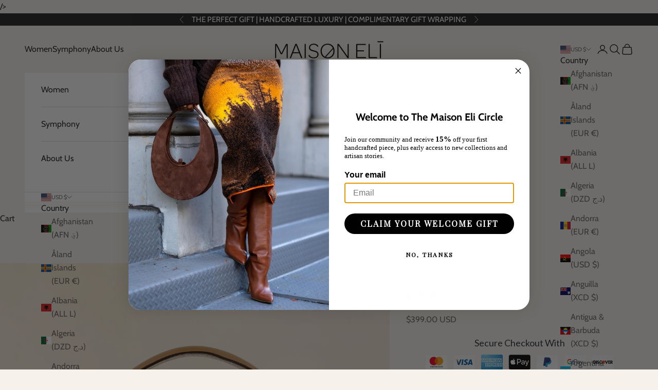

--- FILE ---
content_type: text/plain; charset=utf-8
request_url: https://productoptions.w3apps.co/api/imagecustomizer?productID=7072690044994&shopName=elis-boots&callback=jQuery1910910258440140387_1768720840426&_=1768720840428
body_size: -40
content:
jQuery1910910258440140387_1768720840426("{}")

--- FILE ---
content_type: application/javascript; charset=utf-8
request_url: https://maisoneli.com/products/luna-1.json?callback=jQuery1910910258440140387_1768720840426&_=1768720840427
body_size: 615
content:
/**/jQuery1910910258440140387_1768720840426({"product":{"id":7072690044994,"title":"LUNA","body_html":"\u003cp\u003e\u003cmeta charset=\"UTF-8\"\u003e \u003cspan\u003eOur signature style. Luna\u003c\/span\u003e\u003cspan\u003e, named after its \u003c\/span\u003e\u003cspan\u003ecrescent-shaped bodice and handle, makes for the perfect staple accessory. The Luna's spacious interior and lightweight durability is both practical and refreshingly modern.\u003c\/span\u003e \u003cbr\u003e\u003c\/p\u003e\n\u003cp\u003e\u003cspan style=\"font-size: 0.875rem;\"\u003e100% Camel Leather Composition\u003c\/span\u003e\u003c\/p\u003e\n\u003cp\u003e\u003cspan style=\"font-size: 0.875rem;\"\u003eGold Hardware\u003c\/span\u003e\u003c\/p\u003e\n\u003cp\u003e\u003cspan style=\"font-size: 0.875rem;\"\u003eMagnetic Button Closure\u003c\/span\u003e\u003c\/p\u003e\n\u003cp\u003e\u003cspan style=\"font-size: 0.875rem;\"\u003eDetachable Leather Strap Included\u003c\/span\u003e\u003cbr\u003e\u003c\/p\u003e\n\u003cp\u003e\u003cem\u003e\u003cspan style=\"font-size: 0.875rem;\"\u003eDimensions\u003c\/span\u003e\u003c\/em\u003e\u003c\/p\u003e\n\u003cp\u003e\u003cspan style=\"font-size: 0.875rem;\"\u003eBase: 29CM\u003c\/span\u003e\u003c\/p\u003e\n\u003cp\u003e\u003cspan style=\"font-size: 0.875rem;\"\u003eBody Height: 38.5CM\u003c\/span\u003e\u003c\/p\u003e\n\u003cp\u003e\u003cspan style=\"font-size: 0.875rem;\"\u003eArm Drop: 23.5CM\u003c\/span\u003e\u003c\/p\u003e\n\u003cp\u003e\u003cspan style=\"font-size: 0.875rem;\"\u003eDepth: 6.5CM\u003c\/span\u003e\u003c\/p\u003e\n\u003cul data-mce-fragment=\"1\"\u003e\u003c\/ul\u003e","vendor":"Maison Eli","product_type":"","created_at":"2024-02-25T20:09:29+04:00","handle":"luna-1","updated_at":"2026-01-18T11:20:41+04:00","published_at":"2024-02-25T20:28:34+04:00","template_suffix":"","published_scope":"global","tags":"Women Bags","variants":[{"id":40804042473538,"product_id":7072690044994,"title":"TAN","price":"399.00","sku":null,"position":1,"inventory_policy":"deny","compare_at_price":"399.00","fulfillment_service":"manual","inventory_management":"shopify","option1":"TAN","option2":null,"option3":null,"created_at":"2024-02-25T20:09:29+04:00","updated_at":"2026-01-18T11:20:41+04:00","taxable":true,"barcode":null,"grams":0,"image_id":null,"weight":0.0,"weight_unit":"kg","inventory_quantity":3,"old_inventory_quantity":3,"requires_shipping":true,"price_currency":"USD","compare_at_price_currency":"USD"}],"options":[{"id":9206685564994,"product_id":7072690044994,"name":"Color","position":1,"values":["TAN"]}],"images":[{"id":31378144952386,"product_id":7072690044994,"position":1,"created_at":"2024-04-02T22:44:04+04:00","updated_at":"2024-04-02T22:44:07+04:00","alt":null,"width":1080,"height":1350,"src":"https:\/\/cdn.shopify.com\/s\/files\/1\/0867\/7356\/files\/LUNATAN1.png?v=1712083447","variant_ids":[]},{"id":31220710735938,"product_id":7072690044994,"position":2,"created_at":"2024-02-25T20:27:00+04:00","updated_at":"2024-04-02T22:44:07+04:00","alt":null,"width":1080,"height":1350,"src":"https:\/\/cdn.shopify.com\/s\/files\/1\/0867\/7356\/files\/LUNATAN2.png?v=1712083447","variant_ids":[]},{"id":31220710768706,"product_id":7072690044994,"position":3,"created_at":"2024-02-25T20:27:02+04:00","updated_at":"2024-04-02T22:44:07+04:00","alt":null,"width":1080,"height":1350,"src":"https:\/\/cdn.shopify.com\/s\/files\/1\/0867\/7356\/files\/LUNATAN3.png?v=1712083447","variant_ids":[]},{"id":31220710834242,"product_id":7072690044994,"position":4,"created_at":"2024-02-25T20:27:04+04:00","updated_at":"2024-04-02T22:44:07+04:00","alt":null,"width":1080,"height":1350,"src":"https:\/\/cdn.shopify.com\/s\/files\/1\/0867\/7356\/files\/LUNATAN4.png?v=1712083447","variant_ids":[]}],"image":{"id":31378144952386,"product_id":7072690044994,"position":1,"created_at":"2024-04-02T22:44:04+04:00","updated_at":"2024-04-02T22:44:07+04:00","alt":null,"width":1080,"height":1350,"src":"https:\/\/cdn.shopify.com\/s\/files\/1\/0867\/7356\/files\/LUNATAN1.png?v=1712083447","variant_ids":[]}}})